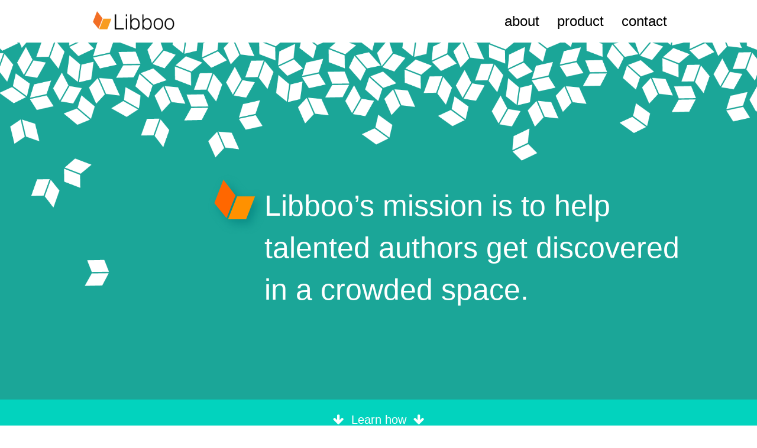

--- FILE ---
content_type: text/html; charset=UTF-8
request_url: http://www.libboo.com/
body_size: 1389
content:
<!DOCTYPE HTML>
<html>
<head>
	<title>Libboo</title>
	<meta charset="utf-8">
	<link href="//netdna.bootstrapcdn.com/bootstrap/3.1.1/css/bootstrap.min.css" rel="stylesheet">
	<link href="http://www.libboo.com/css/style.css" rel="stylesheet">
	<link href="//netdna.bootstrapcdn.com/font-awesome/4.0.3/css/font-awesome.min.css" rel="stylesheet">
	<script src="//netdna.bootstrapcdn.com/bootstrap/3.1.1/js/bootstrap.min.js"></script>
</head>

<body>
	<div class="wrapper">
		<div class="content_wrapper">
			<div class="content_inner_wrapper">
				<nav class="navbar navbar-newindex" role="navigation">
					<div class="col-sm-10 col-sm-offset-1">
						<div class="container-fluid">
							<div class="navbar-header">
								<button type="button" class="navbar-toggle" data-toggle="collapse" data-target="#navitems">
									<span class="sr-only">Toggle navigation</span>
									<span class="icon-bar icon-bar-teal"></span>
									<span class="icon-bar icon-bar-teal"></span>
									<span class="icon-bar icon-bar-teal"></span>
								</button>
								<a class="navbar-brand" href="/"><img src="http://www.libboo.com/images/logo.png" height="40px" alt="Libboo"></a>
							</div>

					    	<div class="collapse navbar-collapse" id="navitems">
					    		<ul class="nav navbar-nav navbar-right navbar-item">
					    			<li><a href="http://www.libboo.com/about">about</a></li>
					    			<li><a href="http://www.libboo.com/product">product</a></li>
					    			<li><a href="http://www.libboo.com/contact">contact</a></li>
					    		</ul>
					    	</div>
						</div>
					</div>
				</nav>

				
<div class="indexTop">
	<div class="indexTopImage">
		<img src="http://www.libboo.com/images/falling_books.png" style="width:100%;" alt="">
	</div>
	<div class="indexTopContent col-sm-9 col-sm-offset-3">
		<div class="indexTopLogo col-sm-1">
			<img src="http://www.libboo.com/images/logo_shadow.png" alt="">
		</div>
		<div class="indexTopText col-sm-10">
			Libboo’s mission is to help talented authors get discovered in a crowded space.
		</div>
	</div>
	<div class="clearAll"></div>
</div>

<div class="indexHow">
	<i class="fa fa-arrow-down"></i>&nbsp;&nbsp;Learn how&nbsp;&nbsp;<i class="fa fa-arrow-down"></i>
</div>

<div class="col-sm-10 col-sm-offset-1 center">
	<div class="indexHeadingTeal">
		our product
	</div>
	<div style="margin-bottom: 20px">
		<a href="http://www.instafreebie.com"><img src="http://www.libboo.com/images/instafreebie-1.jpg" class="indexProduct" style="max-width:60%;" alt=""></a>
	</div>
	<div>
		<a href="product">
			<div class="btn btn-teal btn-lg learnBtn">Learn More</div>
		</a>
	</div>
</div>

<div class="clearAll"></div>

<div class="indexTeal">
	<div class="col-sm-10 col-sm-offset-1">
		<div class="indexTealHeading">
			Share content. Build audience.
		</div>
		<div class="indexTealIcon">
			<i class="fa fa-book"></i>
		</div>
		<div class="indexTealIcon">
			<i class="fa fa-users"></i>
		</div>
		<div class="indexTealText col-sm-10 col-sm-offset-1">
			Libboo empowers authors to connect with their readers in a more meaningful and lasting way. The reader becomes the advocate and marketer, while the author has more time to do what they do best: <strong>WRITE</strong>.
		</div>
	</div>
	<div class="clearAll"></div>
</div>

<div class="clearAll"></div>
<br/>

<div class="col-sm-10 col-sm-offset-1">
	<a href="https://mixpanel.com/f/partner"><img src="//cdn.mxpnl.com/site_media/images/partner/badge_light.png" alt="Mobile Analytics" /></a>
</div>


				<div class="clearAll"></div>
			</div> <!-- ENDS CONTENT INNER WRAPPER -->
		</div> <!-- ENDS CONTENT WRAPPER -->
	</div> <!--ENDS WRAPPER -->

	<div class="footer">
		<div class="footer_inner_wrapper">
			<nav class="navbar navbar-newindex" role="navigation">
				<div class="col-sm-10 col-sm-offset-1">
					<div class="container-fluid">
			    		<ul class="nav navbar-nav navbar-left navbar-item">
			    			<li><a href="http://www.libboo.com/about">about</a></li>
					    	<li><a href="http://www.libboo.com/product">product</a></li>
					    	<li><a href="http://www.libboo.com/contact">contact</a></li>
					    	<li><a href="http://www.libboo.com/jobs">jobs</a></li>
			    		</ul>
			    		<ul class="nav navbar-nav navbar-right navbar-social">
			    			<li><a href="https://www.twitter.com/instafreebie" target="_BLANK"><i class="fa fa-twitter"></i></a></li>
			    			<li><a href="https://www.facebook.com/instafreebie" target="_BLANK"><i class="fa fa-facebook"></i></a></li>
			    		</ul>
					</div>
				</div>
			</nav>
		</div>
	</div>

</body>
</html>


--- FILE ---
content_type: text/css
request_url: http://www.libboo.com/css/style.css
body_size: 1335
content:
/*INEW INDEX STYLE*/
/* Colors */
/* */
.html, body {
  width: 100%;
  height: 100%; }

.clearAll {
  clear: both; }

.wrapper {
  width: 100%;
  min-height: 100%;
  height: auto !important;
  height: 100%;
  margin: 0 0 -100px 0; }

.footer {
  height: 100px; }

.content_wrapper {
  padding: 0 0 100px 0; }

.footer_inner_wrapper, .content_inner_wrapper {
  margin: 0px auto; }

.center {
  text-align: center; }

.btn-teal {
  background: #1BA698;
  color: white; }

.btn-teal:hover {
  background: #02D3BE;
  color: white; }

.h3teal {
  color: #1BA698;
  text-align: center;
  margin-bottom: 30px; }

.navbar {
  margin-bottom: 10px; }

.navbar-newindex {
  background: white;
  padding: 0px; }

.navbar-item {
  font-size: 24px;
  padding-top: 10px;
  margin-bottom: 0; }

.navbar-item li a {
  color: black; }

.navbar-item li a:hover {
  color: #1BA698;
  background: none; }

.indexTop {
  background: #1BA698;
  height: 80%;
  width: 100%;
  padding-bottom: 150px; }

.indexTopContent {
  margin-top: -200px; }

.indexTopLogo {
  display: inline; }

.indexTopText {
  color: white;
  font-size: 50px;
  display: inline;
  margin-left: 20px;
  margin-top: 20px; }

.indexHow {
  color: white;
  background: #02D3BE;
  padding: 20px;
  text-align: center;
  font-size: 20px; }

.indexHeadingTeal {
  color: #1BA698;
  font-size: 42px;
  margin: 40px 0; }

.indexProduct {
  display: inline;
  border: 5px solid #1BA698;
  padding: 0; }

.indexProduct:hover {
  border: 5px solid #02D3BE; }

.learnBtn {
  padding: 15px 15%;
  font-size: 30px;
  margin: 30px 0 10px 0; }

.indexOldLink a {
  color: #F15A24;
  font-style: italic; }

.indexTeal {
  background: #1BA698;
  color: white;
  padding: 50px 0;
  text-align: center;
  margin-top: 40px; }

.indexTealHeading {
  font-size: 40px;
  font-weight: bold;
  margin-bottom: 20px; }

.indexTealIcon {
  display: inline;
  margin: 0 5px;
  font-size: 100px; }

.indexTealText {
  font-size: 20px;
  margin-top: 20px; }

.footer .navbar {
  background: #1BA698;
  border-radius: 0;
  border: none;
  margin-bottom: 0;
  margin-top: 80px;
  padding: 20px 0; }

.footer .navbar-item li a {
  font-size: 18px;
  color: white; }

.footer .navbar-item li a:hover {
  font-size: 18px;
  color: #02D3BE; }

.navbar-social {
  margin-top: 10px;
  display: inline; }

.navbar-social li a {
  color: white;
  font-size: 25px;
  border-radius: 50%;
  width: 45px;
  height: 45px;
  text-align: center;
  margin-left: 5px; }

.navbar-social li a:hover {
  background: #02D3BE; }

.icon-bar-teal {
  background: #1BA698;
  margin-top: 10px; }

.pageHeader {
  background: #1BA698;
  color: white;
  font-size: 32px;
  padding: 30px;
  text-align: center; }

.aboutTeam {
  margin-top: 20px;
  margin-bottom: 40px; }

.aboutTeamName {
  font-size: 18px; }

.aboutTeamRole {
  font-style: italic;
  color: black; }

.aboutTeamSocial a {
  color: #1BA698;
  margin-bottom: 30px; }

.aboutTeamSocial a:hover {
  color: #02D3BE; }

.aboutCircle img {
  border-radius: 75px;
  -webkit-border-radius: 75px;
  -moz-border-radius: 75px;
  box-shadow: 0 0 8px rgba(0, 0, 0, 0.8);
  -webkit-box-shadow: 0 0 8px rgba(0, 0, 0, 0.8);
  -moz-box-shadow: 0 0 8px rgba(0, 0, 0, 0.8);
  border: 5px solid #00A99D;
  margin-bottom: 15px;
  margin-top: 15px; }

.productContent {
  margin: 30px 0; }

.productTitle {
  color: #1BA698;
  font-size: 32px; }

.productURL {
  font-size: 18px; }

a .contactIcon {
  color: white;
  background: #1BA698;
  height: 60px;
  width: 60px;
  font-size: 40px;
  text-align: center;
  border-radius: 50%;
  padding-top: 10px; }

a .contactIcon:hover {
  background: #02D3BE; }

/* BLOG */
.blogBanner {
  background: #02D3BE; }

.blogPostBox {
  border: 1px solid #02D3BE;
  margin: 20px 0; }

.blogPostTitle {
  background: #02D3BE;
  color: white;
  font-size: 24px;
  padding: 5px 20px; }

.blogPostTitle a {
  color: white; }

.blogPostContent {
  padding: 20px; }

.blogName {
  color: white;
  font-size: 40px;
  text-align: right;
  margin-top: -20px;
  padding-bottom: 20px; }

.icon-white {
  color: white;
  font-size: 30px;
  margin-right: 20px; }

.icon-white:hover {
  color: #1BA698; }

.blogNavBox {
  background: #02D3BE;
  color: white;
  padding: 20px;
  margin-top: 20px; }

.blogSideTitle {
  font-style: bold;
  font-size: 16px;
  margin-bottom: 10px; }

.blogSideTitle li a {
  color: white; }

.blogPostFooter {
  padding: 20px;
  color: #1BA698; }

.blogPrev a {
  color: #1BA698;
  font-size: 16px;
  padding-top: 10px;
  float: left; }

.blogNext a {
  color: #1BA698;
  font-size: 16px;
  padding-top: 10px;
  float: right; }

@media (min-width: 300px) and (max-width: 640px) {
  .indexTopLogo {
    top: 150px;
    text-align: center;
    margin-left: 30%; }

  .indexTopText {
    top: 130px;
    font-size: 30px;
    clear: both;
    text-align: center;
    float: left; }

  .indexProduct {
    margin-top: 10px; }

  .footer {
    text-align: center; }

  .navbar-social .navbar-right {
    float: none; }

  .navbar-social li a {
    margin: 5px;
    float: left; } }
@media (min-width: 641px) and (max-width: 800px) {
  .indexTopContent {
    margin-top: -100px; }

  .indexTopLogo {
    margin-right: 20px;
    margin-left: -70px; } }

/*# sourceMappingURL=style.css.map */
